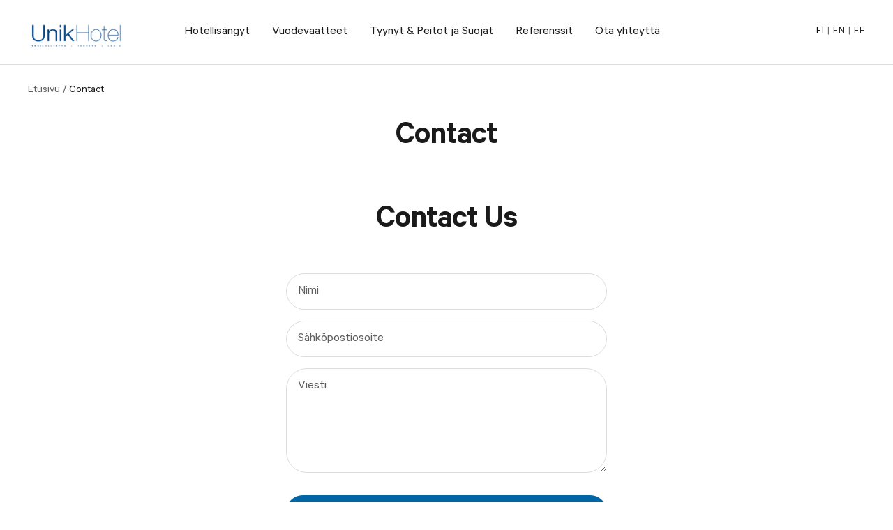

--- FILE ---
content_type: text/javascript
request_url: https://hotellisanky.fi/cdn/shop/t/2/assets/custom.js?v=167639537848865775061653912396
body_size: -534
content:
//# sourceMappingURL=/cdn/shop/t/2/assets/custom.js.map?v=167639537848865775061653912396
